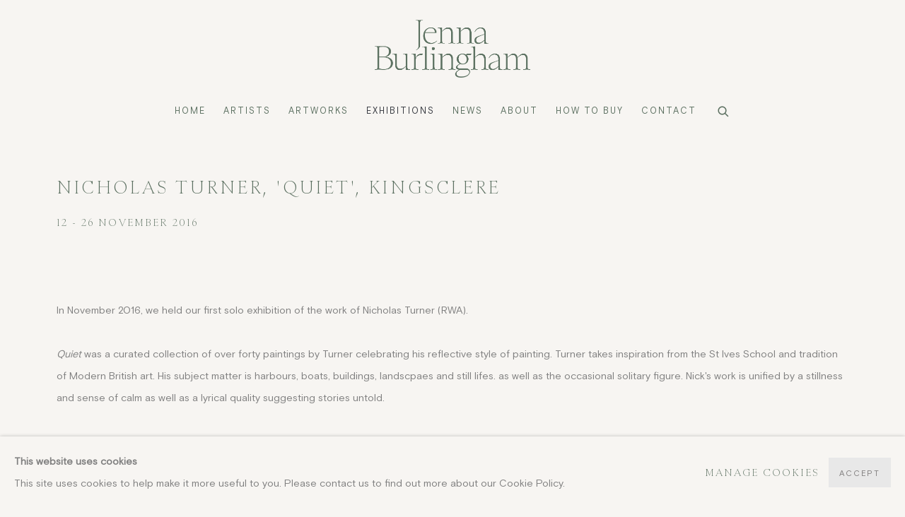

--- FILE ---
content_type: text/html; charset=utf-8
request_url: https://www.jennaburlingham.com/exhibitions/58-nicholas-turner-quiet/
body_size: 9715
content:



                        
    <!DOCTYPE html>
    <!-- Site by Artlogic - https://artlogic.net -->
    <html lang="en">
        <head>
            <meta charset="utf-8">
            <title>Nicholas Turner, 'Quiet', Kingsclere | 12 - 26 November 2016 | Jenna Burlingham Gallery</title>
        <meta property="og:site_name" content="Jenna Burlingham Gallery" />
        <meta property="og:title" content="Nicholas Turner, 'Quiet', Kingsclere | 12 - 26 November 2016" />
        <meta property="og:description" content="In November 2016, we held our first solo exhibition of the work of Nicholas Turner (RWA). Quiet was a curated collection of over forty paintings by Turner celebrating his reflective style of painting. Turner takes inspiration from the St Ives School and tradition of Modern British art. His subject matter..." />
        <meta property="og:image" content="https://www.jennaburlingham.com/custom_images/1200x630c/usr/images/exhibitions/main_image_override/58/img_2634.jpg" />
        <meta property="og:image:width" content="1200" />
        <meta property="og:image:height" content="630" />
        <meta property="twitter:card" content="summary_large_image">
        <meta property="twitter:url" content="https://www.jennaburlingham.com/exhibitions/58-nicholas-turner-quiet/">
        <meta property="twitter:title" content="Nicholas Turner, 'Quiet', Kingsclere | 12 - 26 November 2016">
        <meta property="twitter:description" content="In November 2016, we held our first solo exhibition of the work of Nicholas Turner (RWA). Quiet was a curated collection of over forty paintings by Turner celebrating his reflective style of painting. Turner takes inspiration from the St Ives School and tradition of Modern British art. His subject matter...">
        <meta property="twitter:text:description" content="In November 2016, we held our first solo exhibition of the work of Nicholas Turner (RWA). Quiet was a curated collection of over forty paintings by Turner celebrating his reflective style of painting. Turner takes inspiration from the St Ives School and tradition of Modern British art. His subject matter...">
        <meta property="twitter:image" content="https://www.jennaburlingham.com/custom_images/1200x630c/usr/images/exhibitions/main_image_override/58/img_2634.jpg">
        <link rel="canonical" href="https://www.jennaburlingham.com/exhibitions/58-nicholas-turner-quiet-kingsclere/" />
        <meta name="google" content="notranslate" />
            <meta name="description" content="In November 2016, we held our first solo exhibition of the work of Nicholas Turner (RWA). Quiet was a curated collection of over forty paintings by Turner celebrating his reflective style of painting. Turner takes inspiration from the St Ives School and tradition of Modern British art. His subject matter..." />
            <meta name="publication_date" content="2011-06-10 15:19:40" />
            <meta name="generator" content="Artlogic CMS - https://artlogic.net" />
            
            <meta name="accessibility_version" content="1.1"/>
            
            
                <meta name="viewport" content="width=device-width, minimum-scale=0.5, initial-scale=1.0" />

            

<link rel="icon" href="/usr/images/preferences/favicon.ico" type="image/x-icon" />
<link rel="shortcut icon" href="/usr/images/preferences/favicon.ico" type="image/x-icon" />

<meta name="application-name" content="Jenna Burlingham Gallery"/>
<meta name="msapplication-TileColor" content="#ffffff"/>
            
            
            
                <link rel="stylesheet" media="print" href="/lib/g/2.0/styles/print.css">
                <link rel="stylesheet" media="print" href="/styles/print.css">

            <script>
            (window.Promise && window.Array.prototype.find) || document.write('<script src="/lib/js/polyfill/polyfill_es6.min.js"><\/script>');
            </script>


            
		<link data-context="helper" rel="stylesheet" type="text/css" href="/lib/webfonts/font-awesome/font-awesome-4.6.3/css/font-awesome.min.css?c=27042050002205&v=1.05&g=78fbd01312ead29e131cd60e99526040"/>
		<link data-context="helper" rel="stylesheet" type="text/css" href="/lib/archimedes/styles/archimedes-frontend-core.css?c=27042050002205&v=1.05&g=78fbd01312ead29e131cd60e99526040"/>
		<link data-context="helper" rel="stylesheet" type="text/css" href="/lib/archimedes/styles/accessibility.css?c=27042050002205&v=1.05&g=78fbd01312ead29e131cd60e99526040"/>
		<link data-context="helper" rel="stylesheet" type="text/css" href="/lib/jquery/1.12.4/plugins/jquery.archimedes-frontend-core-plugins-0.1.css?c=27042050002205&v=1.05&g=78fbd01312ead29e131cd60e99526040"/>
		<link data-context="helper" rel="stylesheet" type="text/css" href="/lib/jquery/1.12.4/plugins/fancybox-2.1.3/jquery.fancybox.css?c=27042050002205&v=1.05&g=78fbd01312ead29e131cd60e99526040"/>
		<link data-context="helper" rel="stylesheet" type="text/css" href="/lib/jquery/1.12.4/plugins/fancybox-2.1.3/jquery.fancybox.artlogic.css?c=27042050002205&v=1.05&g=78fbd01312ead29e131cd60e99526040"/>
		<link data-context="helper" rel="stylesheet" type="text/css" href="/lib/jquery/1.12.4/plugins/slick-1.8.1/slick.css?c=27042050002205&v=1.05&g=78fbd01312ead29e131cd60e99526040"/>
		<link data-context="helper" rel="stylesheet" type="text/css" href="/lib/jquery/plugins/nouislider/11.1.0/nouislider.min.css?c=27042050002205&v=1.05&g=78fbd01312ead29e131cd60e99526040"/>
		<link data-context="helper" rel="stylesheet" type="text/css" href="/lib/jquery/plugins/roomview-photo/1.0/jquery.roomview-photo.1.0.css?c=27042050002205&v=1.05&g=78fbd01312ead29e131cd60e99526040"/>
		<link data-context="helper" rel="stylesheet" type="text/css" href="/lib/jquery/plugins/pageload/1.1/jquery.pageload.1.1.css?c=27042050002205&v=1.05&g=78fbd01312ead29e131cd60e99526040"/>
		<link data-context="helper" rel="stylesheet" type="text/css" href="/lib/jquery/plugins/augmented_reality/1.0/jquery.augmented_reality.1.0.css?c=27042050002205&v=1.05&g=78fbd01312ead29e131cd60e99526040"/>
		<link data-context="helper" rel="stylesheet" type="text/css" href="/core/dynamic_base.css?c=27042050002205&v=1.05&g=78fbd01312ead29e131cd60e99526040"/>
		<link data-context="helper" rel="stylesheet" type="text/css" href="/core/dynamic_main.css?c=27042050002205&v=1.05&g=78fbd01312ead29e131cd60e99526040"/>
		<link data-context="helper" rel="stylesheet" type="text/css" href="/core/user_custom.css?c=27042050002205&v=1.05&g=78fbd01312ead29e131cd60e99526040"/>
		<link data-context="helper" rel="stylesheet" type="text/css" href="/core/dynamic_responsive.css?c=27042050002205&v=1.05&g=78fbd01312ead29e131cd60e99526040"/>
		<link data-context="helper" rel="stylesheet" type="text/css" href="/lib/webfonts/artlogic-site-icons/artlogic-site-icons-1.0/artlogic-site-icons.css?c=27042050002205&v=1.05&g=78fbd01312ead29e131cd60e99526040"/>
		<link data-context="helper" rel="stylesheet" type="text/css" href="/lib/jquery/plugins/plyr/3.5.10/plyr.css?c=27042050002205&v=1.05&g=78fbd01312ead29e131cd60e99526040"/>
		<link data-context="helper" rel="stylesheet" type="text/css" href="/lib/styles/fouc_prevention.css?c=27042050002205&v=1.05&g=78fbd01312ead29e131cd60e99526040"/>
<!-- add crtical css to improve performance -->
		<script data-context="helper"  src="/lib/jquery/1.12.4/jquery-1.12.4.min.js?c=27042050002205&v=1.05&g=78fbd01312ead29e131cd60e99526040"></script>
		<script data-context="helper" defer src="/lib/g/2.0/scripts/webpack_import_helpers.js?c=27042050002205&v=1.05&g=78fbd01312ead29e131cd60e99526040"></script>
		<script data-context="helper" defer src="/lib/jquery/1.12.4/plugins/jquery.browser.min.js?c=27042050002205&v=1.05&g=78fbd01312ead29e131cd60e99526040"></script>
		<script data-context="helper" defer src="/lib/jquery/1.12.4/plugins/jquery.easing.min.js?c=27042050002205&v=1.05&g=78fbd01312ead29e131cd60e99526040"></script>
		<script data-context="helper" defer src="/lib/jquery/1.12.4/plugins/jquery.archimedes-frontend-core-plugins-0.1.js?c=27042050002205&v=1.05&g=78fbd01312ead29e131cd60e99526040"></script>
		<script data-context="helper" defer src="/lib/jquery/1.12.4/plugins/jquery.fitvids.js?c=27042050002205&v=1.05&g=78fbd01312ead29e131cd60e99526040"></script>
		<script data-context="helper" defer src="/core/dynamic.js?c=27042050002205&v=1.05&g=78fbd01312ead29e131cd60e99526040"></script>
		<script data-context="helper" defer src="/lib/archimedes/scripts/archimedes-frontend-core.js?c=27042050002205&v=1.05&g=78fbd01312ead29e131cd60e99526040"></script>
		<script data-context="helper" defer src="/lib/archimedes/scripts/archimedes-frontend-modules.js?c=27042050002205&v=1.05&g=78fbd01312ead29e131cd60e99526040"></script>
		<script data-context="helper" type="module"  traceurOptions="--async-functions" src="/lib/g/2.0/scripts/galleries_js_loader__mjs.js?c=27042050002205&v=1.05&g=78fbd01312ead29e131cd60e99526040"></script>
		<script data-context="helper" defer src="/lib/g/2.0/scripts/feature_panels.js?c=27042050002205&v=1.05&g=78fbd01312ead29e131cd60e99526040"></script>
		<script data-context="helper" defer src="/lib/g/themes/aspect/2.0/scripts/script.js?c=27042050002205&v=1.05&g=78fbd01312ead29e131cd60e99526040"></script>
		<script data-context="helper" defer src="/lib/archimedes/scripts/json2.js?c=27042050002205&v=1.05&g=78fbd01312ead29e131cd60e99526040"></script>
		<script data-context="helper" defer src="/lib/archimedes/scripts/shop.js?c=27042050002205&v=1.05&g=78fbd01312ead29e131cd60e99526040"></script>
		<script data-context="helper" defer src="/lib/archimedes/scripts/recaptcha.js?c=27042050002205&v=1.05&g=78fbd01312ead29e131cd60e99526040"></script>
            
            

            
                


    <script>
        function get_cookie_preference(category) {
            result = false;
            try {
                var cookie_preferences = localStorage.getItem('cookie_preferences') || "";
                if (cookie_preferences) {
                    cookie_preferences = JSON.parse(cookie_preferences);
                    if (cookie_preferences.date) {
                        var expires_on = new Date(cookie_preferences.date);
                        expires_on.setDate(expires_on.getDate() + 365);
                        console.log('cookie preferences expire on', expires_on.toISOString());
                        var valid = expires_on > new Date();
                        if (valid && cookie_preferences.hasOwnProperty(category) && cookie_preferences[category]) {
                            result = true;
                        }
                    }
                }
            }
            catch(e) {
                console.warn('get_cookie_preference() failed');
                return result;
            }
            return result;
        }

        window.google_analytics_init = function(page){
            var collectConsent = true;
            var useConsentMode = false;
            var analyticsProperties = ['G-D2TVHRGH38', 'UA-10229291-26'];
            var analyticsCookieType = 'statistics';
            var disableGa = false;
            var sendToArtlogic = true;
            var artlogicProperties = {
                'UA': 'UA-157296318-1',
                'GA': 'G-GLQ6WNJKR5',
            };

            analyticsProperties = analyticsProperties.concat(Object.values(artlogicProperties));

            var uaAnalyticsProperties = analyticsProperties.filter((p) => p.startsWith('UA-'));
            var ga4AnalyticsProperties = analyticsProperties.filter((p) => p.startsWith('G-')).concat(analyticsProperties.filter((p) => p.startsWith('AW-')));

            if (collectConsent) {
                disableGa = !get_cookie_preference(analyticsCookieType);

                for (var i=0; i < analyticsProperties.length; i++){
                    var key = 'ga-disable-' + analyticsProperties[i];

                    window[key] = disableGa;
                }

                if (disableGa) {
                    if (document.cookie.length) {
                        var cookieList = document.cookie.split(/; */);

                        for (var i=0; i < cookieList.length; i++) {
                            var splitCookie = cookieList[i].split('='); //this.split('=');

                            if (splitCookie[0].indexOf('_ga') == 0 || splitCookie[0].indexOf('_gid') == 0 || splitCookie[0].indexOf('__utm') == 0) {
                                //h.deleteCookie(splitCookie[0]);
                                var domain = location.hostname;
                                var cookie_name = splitCookie[0];
                                document.cookie =
                                    cookie_name + "=" + ";path=/;domain="+domain+";expires=Thu, 01 Jan 1970 00:00:01 GMT";
                                // now delete the version without a subdomain
                                domain = domain.split('.');
                                domain.shift();
                                domain = domain.join('.');
                                document.cookie =
                                    cookie_name + "=" + ";path=/;domain="+domain+";expires=Thu, 01 Jan 1970 00:00:01 GMT";
                            }
                        }
                    }
                }
            }

            if (uaAnalyticsProperties.length) {
                (function(i,s,o,g,r,a,m){i['GoogleAnalyticsObject']=r;i[r]=i[r]||function(){
                (i[r].q=i[r].q||[]).push(arguments)},i[r].l=1*new Date();a=s.createElement(o),
                m=s.getElementsByTagName(o)[0];a.async=1;a.src=g;m.parentNode.insertBefore(a,m)
                })(window,document,'script','//www.google-analytics.com/analytics.js','ga');


                if (!disableGa) {
                    var anonymizeIps = false;

                    for (var i=0; i < uaAnalyticsProperties.length; i++) {
                        var propertyKey = '';

                        if (i > 0) {
                            propertyKey = 'tracker' + String(i + 1);
                        }

                        var createArgs = [
                            'create',
                            uaAnalyticsProperties[i],
                            'auto',
                        ];

                        if (propertyKey) {
                            createArgs.push({'name': propertyKey});
                        }

                        ga.apply(null, createArgs);

                        if (anonymizeIps) {
                            ga('set', 'anonymizeIp', true);
                        }

                        var pageViewArgs = [
                            propertyKey ? propertyKey + '.send' : 'send',
                            'pageview'
                        ]

                        if (page) {
                            pageViewArgs.push(page)
                        }

                        ga.apply(null, pageViewArgs);
                    }

                    if (sendToArtlogic) {
                        ga('create', 'UA-157296318-1', 'auto', {'name': 'artlogic_tracker'});

                        if (anonymizeIps) {
                            ga('set', 'anonymizeIp', true);
                        }

                        var pageViewArgs = [
                            'artlogic_tracker.send',
                            'pageview'
                        ]

                        if (page) {
                            pageViewArgs.push(page)
                        }

                        ga.apply(null, pageViewArgs);
                    }
                }
            }

            if (ga4AnalyticsProperties.length) {
                if (!disableGa || useConsentMode) {
                    (function(d, script) {
                        script = d.createElement('script');
                        script.type = 'text/javascript';
                        script.async = true;
                        script.src = 'https://www.googletagmanager.com/gtag/js?id=' + ga4AnalyticsProperties[0];
                        d.getElementsByTagName('head')[0].appendChild(script);
                    }(document));

                    window.dataLayer = window.dataLayer || [];
                    window.gtag = function (){dataLayer.push(arguments);}
                    window.gtag('js', new Date());

                    if (useConsentMode) {
                        gtag('consent', 'default', {
                            'ad_storage': 'denied',
                            'analytics_storage': 'denied',
                            'functionality_storage': 'denied',
                            'personalization_storage': 'denied',
                            'security': 'denied',
                        });

                        if (disableGa) {
                            // If this has previously been granted, it will need set back to denied (ie on cookie change)
                            gtag('consent', 'update', {
                                'analytics_storage': 'denied',
                            });
                        } else {
                            gtag('consent', 'update', {
                                'analytics_storage': 'granted',
                            });
                        }
                    }

                    for (var i=0; i < ga4AnalyticsProperties.length; i++) {
                        window.gtag('config', ga4AnalyticsProperties[i]);
                    }

                }
            }
        }

        var waitForPageLoad = true;

        if (waitForPageLoad) {
            window.addEventListener('load', function() {
                window.google_analytics_init();
                window.archimedes.archimedes_core.analytics.init();
            });
        } else {
            window.google_analytics_init();
        }
    </script>

            
            
            
            <noscript> 
                <style>
                    body {
                        opacity: 1 !important;
                    }
                </style>
            </noscript>
        </head>
        
        
        
        <body class="section-exhibitions page-exhibitions site-responsive responsive-top-size-1023 responsive-nav-slide-nav responsive-nav-side-position-fullscreen responsive-layout-forced-lists responsive-layout-forced-image-lists responsive-layout-forced-tile-lists analytics-track-all-links site-lib-version-2-0 scroll_sub_nav_enabled responsive_src_image_sizing hero_heading_title_position_overlay artworks_detail_ar_enabled page-param-58-nicholas-turner-quiet page-param-id-58 page-param-type-exhibition_id  layout-fixed-header site-type-template pageload-ajax-navigation-active layout-animation-enabled layout-lazyload-enabled" data-viewport-width="1024" data-site-name="jennaburlingham2" data-connected-db-name="jennaburlingham" data-pathname="/exhibitions/58-nicholas-turner-quiet/"
    style="opacity: 0;"

>
            <script>document.getElementsByTagName('body')[0].className+=' browser-js-enabled';</script>
            


            
            






        <div id="responsive_slide_nav_content_wrapper">

    <div id="container">

        
    


    <div class="header-fixed-wrapper">
    <header id="header" class="clearwithin header_fixed header_transparent header_hide_border   header_layout_center">
        <div class="inner clearwithin">

            


<div id="logo" class=" user-custom-logo-image"><a href="/">Jenna Burlingham Gallery</a></div>


            
                <div id="skiplink-container">
                    <div>
                        <a href="#main_content" class="skiplink">Skip to main content</a>
                    </div>
                </div>
            
        
            <div class="header-ui-wrapper">

                    <div id="responsive_slide_nav_wrapper" class="mobile_menu_align_center" data-nav-items-animation-delay>
                        <div id="responsive_slide_nav_wrapper_inner" data-responsive-top-size=1023>
                        
                            <nav id="top_nav" aria-label="Main site" class="navigation noprint clearwithin">
                                
<div id="top_nav_reveal" class="hidden"><ul><li><a href="#" role="button" aria-label="Close">Menu</a></li></ul></div>

        <ul class="topnav">
		<li class="topnav-filepath- topnav-label-home topnav-id-1"><a href="/" aria-label="Link to Jenna Burlingham Gallery Home page">Home</a></li>
		<li class="topnav-filepath-artists topnav-label-artists topnav-id-11"><a href="/artists/" aria-label="Link to Jenna Burlingham Gallery Artists page">Artists</a></li>
		<li class="topnav-filepath-artworks topnav-label-artworks topnav-id-23"><a href="/artworks/" aria-label="Link to Jenna Burlingham Gallery Artworks page">Artworks</a></li>
		<li class="topnav-filepath-exhibitions topnav-label-exhibitions topnav-id-13 active"><a href="/exhibitions/" aria-label="Link to Jenna Burlingham Gallery Exhibitions page (current nav item)">Exhibitions</a></li>
		<li class="topnav-filepath-news topnav-label-news topnav-id-16"><a href="/news/" aria-label="Link to Jenna Burlingham Gallery News page">News</a></li>
		<li class="topnav-filepath-about topnav-label-about topnav-id-19"><a href="/about/" aria-label="Link to Jenna Burlingham Gallery About page">About</a></li>
		<li class="topnav-filepath-how-to-buy topnav-label-how-to-buy topnav-id-45"><a href="/how-to-buy/" aria-label="Link to Jenna Burlingham Gallery How to Buy page">How to Buy</a></li>
		<li class="topnav-filepath-contact topnav-label-contact topnav-id-15 last"><a href="/contact/" aria-label="Link to Jenna Burlingham Gallery Contact page">Contact</a></li>
	</ul>


                                
                                



                                
                                    <div id="topnav_search" class="header_quick_search noprint">
                                        <form method="get" action="/search/" id="topnav_search_form">
                                            <input id="topnav_search_field" type="text" class="header_quicksearch_field inputField" aria-label="Search" data-default-value="Search" value="" name="search" />
                                                <a href="javascript:void(0)" id="topnav_search_btn" class="header_quicksearch_btn link" aria-label="Submit search" role="button"><i class="quicksearch-icon"></i></a>
                                            <input type="submit" class="nojsSubmit" aria-label="Submit search" value="Go" style="display: none;" />
                                        </form>
                                    </div>
                            </nav>
                        
                        </div>
                    </div>
                

                <div class="header-icons-wrapper  active cart-icon-active">
                    
                    
                        <div id="header_quick_search" class="header_quick_search noprint header_quick_search_reveal">
                            <form method="get" action="/search/" id="header_quicksearch_form">
                                <input id="header_quicksearch_field" type="text" class="header_quicksearch_field inputField" aria-label="Submit" data-default-value="Search" value="" name="search" placeholder="Search" />
                                <a href="javascript:void(0)" id="header_quicksearch_btn" class="header_quicksearch_btn link" aria-label="Submit search"><i class="quicksearch-icon"></i></a>
                                <input type="submit" class="nojsSubmit" value="Go" aria-label="Submit search" style="display: none;" />
                            </form>
                        </div>

                        



<!--excludeindexstart-->
<div id="store_cart_widget" class="hide_when_empty">
    <div class="store_cart_widget_inner">
        <div id="scw_heading"><a href="/store/basket/" class="scw_checkout_link">Cart</a></div>
        <div id="scw_items">
            <a href="/store/basket/" aria-label="Your store basket is empty" data-currency="&pound;">
                <span class="scw_total_items"><span class="scw_total_count">0</span><span class="scw_total_items_text"> items</span></span>
               

                    <span class="scw_total_price">
                        <span class="scw_total_price_currency widget_currency">&pound;</span>
                        <span class="scw_total_price_amount widget_total_price" 
                                data-cart_include_vat_in_price="True" 
                                data-total_price_without_vat_in_base_currency="0" 
                                data-total_price_with_vat_in_base_currency="0"
                                data-conversion_rate='{"USD": {"conversion_rate": 1.355544599862417, "name": "&#36;", "stripe_code": "usd"}, "GBP": {"conversion_rate": 1.01, "name": "&pound;", "stripe_code": "gbp"}, "EUR": {"conversion_rate": 1.1579912864022013, "name": "&euro;", "stripe_code": "eur"}}'
                                data-count="0">
                        </span>
                    </span>
      
                
            </a>
        </div>
        <div id="scw_checkout">
            <div class="scw_checkout_button"><a href="/store/basket/" class="scw_checkout_link">Checkout</a></div>
        </div>
            <div id="scw_popup" class="hidden scw_popup_always_show">
                <div id="scw_popup_inner">
                    <h3>Item added to cart</h3>
                    <div id="scw_popup_buttons_container">
                        <div class="button"><a href="/store/basket/">View cart & checkout</a></div>
                        <div id="scw_popup_close" class="link"><a href="#">Continue shopping</a></div>
                    </div>
                    <div class="clear"></div>
                </div>
            </div>
        
    </div>
</div>
<!--excludeindexend-->

                    
     
                        <div id="slide_nav_reveal" tabindex="0" role="button">Menu</div>
                </div>
                
                

                



                

                
            </div>
        </div>
        



    </header>
    </div>



        
            





        <div id="main_content" role="main" class="clearwithin">
            <!--contentstart-->
            










    <div class="exhibition">
        






<div class="subsection-exhibition-detail-page subsection-wrapper record-page-content-combined record-content-content record-content-selected-artists record-content-has-section-overview record-content-has-section-artist_page record-content-has-section-list_of_works  " 
     data-search-record-type="exhibitions" data-search-record-id="58">


    


        <div class="exhibition-header heading_wrapper clearwithin ">
            
        <a href="/exhibitions/58-nicholas-turner-quiet-kingsclere/" >
                <h1 class="has_subtitle"><span class="h1_heading">Nicholas Turner, 'Quiet', Kingsclere</span></h1>
            </a>

            
            
                <div id="exhibition-status-past" class="hidden">
                    Past exhibition
                </div>

                <div class="subtitle has_subnav">

                    <span class="subtitle_date">12 - 26 November 2016</span>


                </div>

                





                






        </div>


    


    <div id="content" class="content_alt clearwithin">



            <div class="scroll_section_container scroll_section_hide_first_heading">
                
                    

                        <section id="scroll_section_overview"
                                 class="scroll_section scroll_section_overview"
                                 data-subsection-type="overview"
                                 tabindex=-1 aria-label="Overview">
                                <div class="scroll_section_header">
                                    <div class="subheading" role="heading" aria-level="2">
                                        <span>Overview</span></div>
                                </div>
                            


<div class="subsection-overview ">
    

    <div   class="sidebar clearwithin">
        






    </div><!-- end of #sidebar -->


    <div  class="prose content_module full_width clearwithin">

            <div class="description">
                <p>In November 2016, we held our first solo exhibition of the work of Nicholas Turner (RWA).</p>
<p>&nbsp;</p>
<p><em>Quiet</em> was a curated collection of over forty paintings by Turner celebrating his reflective style of painting. Turner takes inspiration from the St Ives School and tradition of Modern British art. His subject matter is harbours, boats, buildings, landscpaes and still lifes. as well as the occasional solitary figure. Nick's work is unified by a stillness and sense of calm as well as a lyrical quality suggesting stories untold.</p>
<p>&nbsp;</p>
<p>The exhibition was held in the gallery in Kingsclere.</p>
<p>&nbsp;</p>
<p>Please click on the following link to open a private view of all the paintings in the exhibition with framed images and prices.</p>
<p>&nbsp;</p>
<h3><a href="http://privateview.net/2/858c7cbd7498516d393523/">Nicholas Turner - 'Quiet' private view</a></h3>
<p>&nbsp;</p>
<h3><a href="/usr/library/documents/main/jb-nt-exhibition-brochure.pdf">Catalogue</a></h3>
            </div>






        
        
            <div id="popup_links not-prose">
                        




                
            </div>


                <div class="divider inner"></div>
                <span class="exhibition_document">
                    <div class="link not-prose next">
                        <a href="/usr/documents/exhibitions/list_of_works_url/58/jb-nt-exhibition-brochure.pdf" aria-label="Click here to download a pdf of the catalogue, opens in a new tab.">
                            Click here to download a pdf of the catalogue
                        </a>
                    </div>
                </span>

    </div>
</div>

                        </section>
            </div>

                <div class="related_artists_container">
                    <div class="divider"></div>
                        



    
        <div class="scroll_section_container">
            <section id="related_artists" data-subsection-type="related_artists" class="related_items_panel clearwithin not-prose">
                    <h2 class="related_items_panel_heading">Related artist</h2>
                <div class="records_list mini_list">
                    <ul>
                            
                                <li>
                                    <a href="/artists/410-nicholas-turner/">
                                            <span class="icon"><span>
                                                <img src="https://artlogic-res.cloudinary.com/w_50,h_50,c_fill,f_auto,fl_lossy,q_auto/artlogicstorage/jennaburlingham/images/view/0f0e12f7bf6f2cbefc2bbd9b0829177bj/jennaburlinghamgallery-nicholas-turner.jpg" alt="Nicholas Turner" />
                                            </span></span>
                                        <div class="content">
                                            <h2>Nicholas Turner</h2>
                                        </div>
                                    </a>
                                </li>
                    </ul>
                </div>
            </section>
        </div>

                </div>


        


        
            <div class="back_to_link">
                <div class="divider inner"></div>
                <div class="link"><a href="/exhibitions/">Back to exhibitions</a></div>
            </div>

        


    </div>

    


</div>


    </div>


            <!--contentend-->
        </div>

        


            
                

























<div id="footer" role="contentinfo" class=" advanced_footer">
    <div class="inner">
            
            <div class="advanced_footer_item advanced_footer_item_1">
                <p><img alt="" src="/usr/library/main/images/monogram-5x.png" height="61" width="38" /></p>
            </div>
            <div class="advanced_footer_item advanced_footer_item_2">
                <p style="color: white;"><span>Copyright © 2025 Jenna Burlingham Gallery</span></p>
<p style="color: white;"><a href="https://www.jennaburlingham.com/delivery-and-returns"><span>Delivery and Returns</span></a>      <a href="https://www.jennaburlingham.com/privacy-policy/">Privacy Policy</a></p>
            </div>

            
    
        <div id="social_links" class="clearwithin">
            <div id="instagram" class="social_links_item"><a href="https://www.instagram.com/jennaburlingham/" class=""><span class="social_media_icon instagram"></span>Instagram<span class="screen-reader-only">, opens in a new tab.</span></a></div><div id="mailinglist" class="social_links_item"><a href="/mailing-list/" class=" mailinglist_signup_popup_link"><span class="social_media_icon mailinglist"></span>Join the mailing list</a></div><div id="email" class="social_links_item"><a href="/contact/form/" class="link-no-ajax"><span class="social_media_icon email"></span>Send an email</a></div><div id="googlemap" class="social_links_item"><a href="https://g.page/jennaburlinghamfineart" class="website_map_popup" data-latlng="51.324636,-1.245162" data-title="Jenna Burlingham Gallery" data-zoom="15"><span class="social_media_icon googlemap"></span>View on Google Maps</a></div>
        </div>

            <div class="clear"></div>
            
    <div class="copyright">
            
    <div class="small-links-container">
            <div class="privacy-policy"><a href="/privacy-policy/">Privacy Policy</a></div>
            <div class="cookie_notification_preferences"><a href="javascript:void(0)" role="button" class="link-no-ajax">Manage cookies</a></div>



    </div>

        <div id="copyright" class="noprint">
            <div class="copyright-text">
                    Copyright © 2026 Jenna Burlingham Gallery
            </div>
                
        
        <div id="artlogic" class="noprint"><a href="https://artlogic.net/" target="_blank" rel="noopener noreferrer">
                Site by Artlogic
        </a></div>

        </div>
        
    </div>

        <div class="clear"></div>
    </div>
</div>
        <div class="clear"></div>

            <div id="cookie_notification" role="region" aria-label="Cookie banner" data-mode="consent" data-cookie-notification-settings="">
    <div class="inner">
        <div id="cookie_notification_message" class="prose">
                <p><strong>This website uses cookies</strong><br>This site uses cookies to help make it more useful to you. Please contact us to find out more about our Cookie Policy.</p>
        </div>
        <div id="cookie_notification_preferences" class="link"><a href="javascript:;" role="button">Manage cookies</a></div>
        <div id="cookie_notification_accept" class="button"><a href="javascript:;" role="button">Accept</a></div>

    </div>
</div>
    <div id="manage_cookie_preferences_popup_container">
        <div id="manage_cookie_preferences_popup_overlay"></div>
        <div id="manage_cookie_preferences_popup_inner">
            <div id="manage_cookie_preferences_popup_box" role="dialog" aria-modal="true" aria-label="Cookie preferences">
                <div id="manage_cookie_preferences_close_popup_link" class="close">
                    <a href="javascript:;" role="button" aria-label="close">
                        <svg width="20px" height="20px" viewBox="0 0 488 488" version="1.1" xmlns="http://www.w3.org/2000/svg" xmlns:xlink="http://www.w3.org/1999/xlink" aria-hidden="true">
                            <g id="Page-1" stroke="none" stroke-width="1" fill="none" fill-rule="evenodd">
                                <g id="close" fill="#5D5D5D" fill-rule="nonzero">
                                    <polygon id="Path" points="488 468 468 488 244 264 20 488 0 468 224 244 0 20 20 0 244 224 468 0 488 20 264 244"></polygon>
                                </g>
                            </g>
                        </svg>
                    </a>
                </div>
                <h2>Cookie preferences</h2>
                    <p>Check the boxes for the cookie categories you allow our site to use</p>
                
                <div id="manage_cookie_preferences_form_wrapper">
                    <div class="form form_style_simplified">

                        <form id="cookie_preferences_form">
                            <fieldset>
                                <legend class="visually-hidden">Cookie options</legend>
                                <div>
                                    <label><input type="checkbox" name="essential" disabled checked value="1"> Strictly necessary</label>
                                    <div class="note">Required for the website to function and cannot be disabled.</div>
                                </div>
                                <div>
                                    <label><input type="checkbox" name="functionality"  value="1"> Preferences and functionality</label>
                                    <div class="note">Improve your experience on the website by storing choices you make about how it should function.</div>
                                </div>
                                <div>
                                    <label><input type="checkbox" name="statistics"  value="1"> Statistics</label>
                                    <div class="note">Allow us to collect anonymous usage data in order to improve the experience on our website.</div>
                                </div>
                                <div>
                                    <label><input type="checkbox" name="marketing"  value="1"> Marketing</label>
                                    <div class="note">Allow us to identify our visitors so that we can offer personalised, targeted marketing.</div>
                                </div>
                            </fieldset>
                            
                            <div class="button">
                                <a href="javascript:;" id="cookie_preferences_form_submit" role="button">Save preferences</a>
                            </div>
                        </form>

                    </div>
                </div>
            </div>
        </div>
    </div>

        


            
    
    
    
    <div id="mailing_list_popup_container" class=" auto_popup_exit" data-timeout="10" data-cookie-expiry="604800">
        <div id="mailing_list_popup_overlay"></div>
        <div id="mailing_list_popup_inner">
            <div id="mailing_list_popup_box" role="dialog" aria-modal="true" aria-label="Mailing list popup">
                <div id="mailinglist_signup_close_popup_link" class="close"><a href="#" aria-label="Close" role="button" tabindex="0">Close</a></div>
                <h2>Join Our Mailing List</h2>
                    <div class="description prose">
                        <p><span>We won't spam you. We will send a monthly email highlighting new artworks and events, with very occasional other mailings.</span></p>
                    </div>
            
                    

<div id="artlogic_mailinglist_signup_form_wrapper">
    <div class="form form_style_simplified form_layout_hidden_labels">

        <form id="artlogic_mailinglist_signup_form" class="mailing_list_form clearwithin  " method="post" onsubmit="return false;" data-field-error="Please fill in all required fields." data-field-thanks-heading="Thank you" data-field-error-heading="Sorry" data-field-thanks-content="You have been added to our mailing list" data-field-exists-heading="Thank you" data-field-exists-content="You are already on our mailing list">
        
            <div class="error" tabindex="-1"></div>

                
                <div id="firstname_row" class="form_row">
                                <label for="ml_firstname">First name *</label>
                                <input name="firstname" class="inputField" id="ml_firstname" type="text" required autocomplete="given-name" value="" />
                </div>
                
                <div id="lastname_row" class="form_row">
                                <label for="ml_lastname">Last name *</label>
                                <input name="lastname" class="inputField" id="ml_lastname" type="text" required autocomplete="family-name" value="" />
                </div>
                
                <div id="email_row" class="form_row">
                                <label for="ml_email">Email *</label>
                                <input name="email" class="inputField" id="ml_email" type="email" required autocomplete="email" value="" />
                </div>
                
                <div id="phone_row" class="form_row">
                                <label for="ml_phone">Phone *</label>
                                <input name="phone" class="inputField" id="ml_phone" type="text" required autocomplete="tel" value="" />
                </div>
                
                <div id="interests_row" class="form_row">
                        
                        <fieldset>
                            <legend><h3>Interests *</h3></legend>
                                        <div class="multi-field multi-field-interests-id-326">
                                            <label for="interests_art_fairs">Art Fairs</label>
                                            <input type="checkbox" id="interests_art_fairs" name="interests" value="326"  />
                                        </div>
                                        <div class="multi-field multi-field-interests-id-145">
                                            <label for="interests_ceramics">Ceramics</label>
                                            <input type="checkbox" id="interests_ceramics" name="interests" value="145"  />
                                        </div>
                                        <div class="multi-field multi-field-interests-id-322">
                                            <label for="interests_contemporary">Contemporary</label>
                                            <input type="checkbox" id="interests_contemporary" name="interests" value="322"  />
                                        </div>
                                        <div class="multi-field multi-field-interests-id-327">
                                            <label for="interests_exhibitions">Exhibitions</label>
                                            <input type="checkbox" id="interests_exhibitions" name="interests" value="327"  />
                                        </div>
                                        <div class="multi-field multi-field-interests-id-136">
                                            <label for="interests_furniture">Furniture</label>
                                            <input type="checkbox" id="interests_furniture" name="interests" value="136"  />
                                        </div>
                                        <div class="multi-field multi-field-interests-id-321">
                                            <label for="interests_modern_british">Modern British</label>
                                            <input type="checkbox" id="interests_modern_british" name="interests" value="321"  />
                                        </div>
                                        <div class="multi-field multi-field-interests-id-19">
                                            <label for="interests_prints">Prints</label>
                                            <input type="checkbox" id="interests_prints" name="interests" value="19"  />
                                        </div>
                                        <div class="multi-field multi-field-interests-id-323">
                                            <label for="interests_sculpture">Sculpture</label>
                                            <input type="checkbox" id="interests_sculpture" name="interests" value="323"  />
                                        </div>
                                        <div class="multi-field multi-field-interests-id-325">
                                            <label for="interests_under_£_1,000">Under £ 1,000</label>
                                            <input type="checkbox" id="interests_under_£_1,000" name="interests" value="325"  />
                                        </div>
                                        <div class="multi-field multi-field-interests-id-324">
                                            <label for="interests_under_£_5,000">Under £ 5,000</label>
                                            <input type="checkbox" id="interests_under_£_5,000" name="interests" value="324"  />
                                        </div>
                        </fieldset>
                </div>

                <input type="hidden" name="position" value="">
                <input type="hidden" name="organisation" value="">
                <input type="hidden" name="categories" value="">


            <input type="hidden" name="tmp_send" value="1" />
            <input type="hidden" name="lang" value="" />
            <input type="hidden" name="originating_page" value="/exhibitions/58-nicholas-turner-quiet/" />
            <input type="hidden" name="encoded_data" value="eyJub3RfaGlkZGVuIjogZmFsc2V9" />


            <div id="email_warning">
                <div id="email_warning_inner"></div>
            </div>
            

            <div id="mailing_submit_button" class="rowElem">
                <div class="button"><a class="submit_button" role="button" href="#">Sign Up</a></div>
            </div>
        </form>

            



<div id="privacy_policy_form_msg" class="privacy_policy_form_msg prose">
    <div class="asterisk">
        <p>
            * denotes required fields
        </p>
    </div>
        <p>In order to respond to your enquiry, we will process the personal data you have supplied in accordance with our privacy policy. You can unsubscribe or change your preferences at any time by clicking the link in any emails.</p>
</div>
    </div>
</div>

            </div>
        </div>
    </div>
    
    





    </div>

        </div>




            
            
                





            
            
        <!-- sentry-verification-string -->
    <!--  -->
</body>
    </html>




--- FILE ---
content_type: text/css; charset=utf-8
request_url: https://www.jennaburlingham.com/core/dynamic_base.css?c=27042050002205&v=1.05&g=78fbd01312ead29e131cd60e99526040
body_size: 229
content:



    
	/* Gallery core base.css */

	@import url(/lib/g/2.0/styles/base.css?c=27042050002205&v=1.05&g=78fbd01312ead29e131cd60e99526040);


	/* Theme base.css (gallery template websites) */

	@import url(/lib/g/themes/aspect/2.0/styles/base.css?c=27042050002205&v=1.05&g=78fbd01312ead29e131cd60e99526040);


/* Local site base.css */

    @import url(/styles/base.css?c=27042050002205&v=1.05&g=78fbd01312ead29e131cd60e99526040);

    @import url(/core/user_custom.css?c=27042050002205&v=1.05&g=78fbd01312ead29e131cd60e99526040);


--- FILE ---
content_type: text/css; charset=utf-8
request_url: https://www.jennaburlingham.com/core/dynamic_main.css?c=27042050002205&v=1.05&g=78fbd01312ead29e131cd60e99526040
body_size: 228
content:



	/* Core layout styles */
	@import url(/lib/g/2.0/styles/layout.css?c=27042050002205&v=1.05&g=78fbd01312ead29e131cd60e99526040);
	
	

		/* Theme main.css (gallery template websites) */
		@import url(/lib/g/themes/aspect/2.0/styles/layout.css?c=27042050002205&v=1.05&g=78fbd01312ead29e131cd60e99526040);
	
	/* Theme preset */
		
	
	

/* Website main.css */
	@import url(/styles/main.css?c=27042050002205&v=1.05&g=78fbd01312ead29e131cd60e99526040);







--- FILE ---
content_type: text/css
request_url: https://www.jennaburlingham.com/styles/responsive.css?c=27042050002205&v=1.05&g=78fbd01312ead29e131cd60e99526040
body_size: 693
content:

/* ------------------------------------------------------------------------
--------------------------------- Size 4 ----------------------------------
------------------------------------------------------------------------ */

@media screen and (max-width: 1279px) and (min-width: 1024px) {


    /* -----------------------------------------------------------
       Generic
    ----------------------------------------------------------- */



    /* -----------------------------------------------------------
       General layout
    ----------------------------------------------------------- */

    /*body.responsive-layout-forced-image-lists.section-artworks .records_list.image_list > ul > li ,*/
    /*body.responsive-layout-forced-image-lists.section-artists .records_list.image_list > ul > li {*/
    /*  width: 16.66% !important;*/
    /*}*/

    /*body.responsive-layout-forced-image-lists.section-artworks .subsection-artworks-categories-grid .records_list.image_list > ul > li  {*/
    /*  width: 33.3% !important;*/
    /*}*/

    /*body.responsive-layout-forced-lists.section-exhibitions .records_list.detail_list > ul > li {*/
    /*  width: 20% !important;*/
    /*}*/

    /*.image_list ul li .image.image_hover > span,*/
    /*.image_list ul li .image > span {*/
        /*background-image: none !important;*/
        /*background: none !important;*/
    /*    display: table;*/
    /*}*/

    /*.image_list ul li .image.image_hover > span span:hover {*/
    /*      opacity: 1;*/
    /*  }*/

    /*  .image_list ul li .image.image_hover:hover > span > span {*/
    /*      opacity: 0;*/
    /*  }*/

    /* -----------------------------------------------------------
        Global classes
    ----------------------------------------------------------- */



    /* -----------------------------------------------------------
       Page Specific
    ----------------------------------------------------------- */


}

/* ------------------------------------------------------------------------
--------------------------------- Size 3 ----------------------------------
------------------------------------------------------------------------ */

@media screen and (max-width: 1023px) {


    /* -----------------------------------------------------------
       Generic
    ----------------------------------------------------------- */



    /* -----------------------------------------------------------
       General layout
    ----------------------------------------------------------- */

    /*.image_list ul li .image.image_hover:hover span {*/
    /*      opacity: 1 !;*/
    /*  }*/

    /*  .image_list ul li .image.image_hover > span,*/
    /*  .image_list ul li .image > span {*/
        /*background-image: none !important;
        background: none !important;*/
    /*    display: table;*/
    /*  }*/

    /*  .image_list ul li .image.image_hover > span span:hover {*/
    /*      opacity: 1;*/
    /*  }*/

    /*body.responsive-layout-forced-image-lists #artist_list.records_list.image_list > ul > li {*/
    /*  width: 25% !important;*/
    /*}*/

    /*.image_list ul li .image.image_hover:hover > span > span {*/
    /*      opacity: 0;*/
    /*  }*/

    /* -----------------------------------------------------------
        Global classes
    ----------------------------------------------------------- */



    /* -----------------------------------------------------------
       Page Specific
    ----------------------------------------------------------- */

    /*body.responsive-layout-forced-lists.section-exhibitions .records_list.detail_list > ul > li {*/
    /*  width: 20% !important;*/
    /*}*/

}



/* ------------------------------------------------------------------------
--------------------------------- Size 2 ----------------------------------
------------------------------------------------------------------------ */


@media screen and (max-width: 767px) {


    /* -----------------------------------------------------------
       Generic
    ----------------------------------------------------------- */



    /* -----------------------------------------------------------
       General layout
    ----------------------------------------------------------- */

    /*#logo {*/
    /*    max-width: 80% !important;*/
    /*}*/

    /*#top_nav.navigation ul.topnav li a {*/
    /*  line-height: 28px;*/
    /*}*/

    /* -----------------------------------------------------------
        Global classes
    ----------------------------------------------------------- */

    /*body.responsive-layout-forced-image-lists .records_list.image_list > ul > li,*/
    /*body.responsive-layout-forced-image-lists #artist_list.records_list.image_list > ul > li {*/
    /*  width: 33% !important;*/
    /*}*/

    


    /* -----------------------------------------------------------
       Page Specific
    ----------------------------------------------------------- */

    /*body.responsive-layout-forced-lists.section-exhibitions .records_list.detail_list > ul > li {*/
    /*  width: 50% !important;*/
    /*}*/

}





/* ------------------------------------------------------------------------
--------------------------------- Size 1 ----------------------------------
------------------------------------------------------------------------ */


@media screen and (max-width: 459px) {

    /* -----------------------------------------------------------
       Generic
    ----------------------------------------------------------- */



    /* -----------------------------------------------------------
       General layout
    ----------------------------------------------------------- */
  /*  body.responsive-layout-forced-image-lists .records_list.image_list > ul > li,*/
  /*  body.responsive-layout-forced-image-lists #artist_list.records_list.image_list > ul > li {*/
  /*    width: 50% !important;*/
  /*    padding: 5px;*/
  /*    -webkit-box-sizing: border-box;*/
  /*    -moz-box-sizing: border-box;*/
  /*    box-sizing: border-box;*/
  /*  }*/


    /* -----------------------------------------------------------
        Global classes
    ----------------------------------------------------------- */



    /* -----------------------------------------------------------
       Page Specific
    ----------------------------------------------------------- */
  

  /*body.responsive-layout-forced-lists.section-exhibitions .records_list.detail_list > ul > li {*/
  /*    width: 100% !important;*/
  /*  }*/

}


